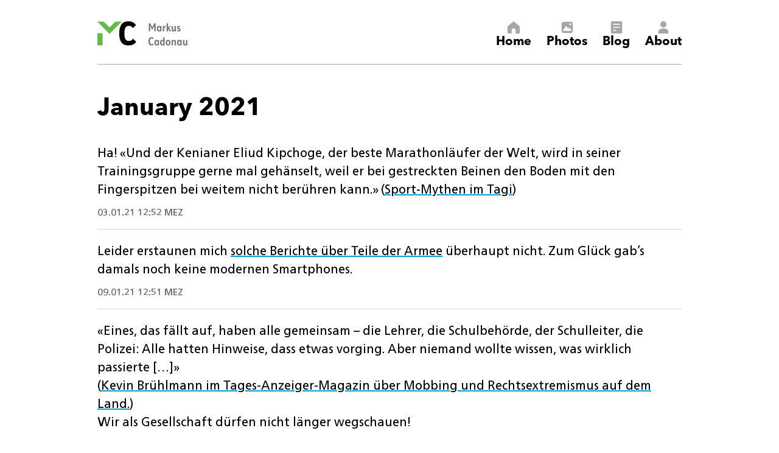

--- FILE ---
content_type: text/html;charset=UTF-8
request_url: https://www.cadonau.net/blog/2021/01/
body_size: 10866
content:
<!DOCTYPE html>
<html id="start" lang="en-US">
<head prefix="og: http://ogp.me/ns# fb: http://ogp.me/ns/fb# cadonau-net: http://ogp.me/ns/fb/cadonau-net#">
    <title>January 2021 – Markus Cadonau</title>
    <meta charset="UTF-8" />
    <meta name="viewport" content="initial-scale=1" />
    <link rel="preload" href="https://fonts.cadonau.net/56b59602-81b2-45db-91e1-da92d39f3ebc.woff2" as="font" type="font/woff2" crossorigin="anonymous" />
    <link rel="preload" href="https://fonts.cadonau.net/d644caa0-1508-40ef-b402-0833a5c76a1b.woff2" as="font" type="font/woff2" crossorigin="anonymous" />
    <link rel="preload" href="https://fonts.cadonau.net/0754785a-60e1-46ac-8e31-d533267870d7.woff2" as="font" type="font/woff2" crossorigin="anonymous" />
    <link rel="preload" href="/media/icon-sprite.20250227004002.svg" as="image" type="image/svg+xml" />
    <style nonce="BpwwabOmTtoTpZgk303YBw27gEw=">
        /*# sourceMappingURL=main.20250227004008.css.map */
﻿html,body,div,span,h1,h2,h3,h4,h5,h6,p,blockquote,a,code,img,ol,ul,li,form,label,legend,table,caption,tbody,tfoot,thead,tr,th,td,article,embed,figure,figcaption,footer,header,menu,nav,output,section,summary,video{font:inherit;font-size:100%;margin:0;padding:0;vertical-align:baseline;border:0}article,aside,details,figcaption,figure,footer,header,hgroup,menu,nav,section{display:block}body{line-height:1}ol,ul{list-style:none}blockquote,q{quotes:none}blockquote:before,blockquote:after,q:before,q:after{content:"";content:none}/*!
This CSS resource incorporates links to font software which is the valuable copyrighted
property of Monotype Imaging and/or its suppliers. You may not attempt to copy, install,
redistribute, convert, modify or reverse engineer this font software. Please contact Monotype
Imaging with any questions regarding Web Fonts:  http://www.fonts.com
*/@font-face{font-family:"Avenir Next Variable W05";src:url("https://fonts.cadonau.net/56b59602-81b2-45db-91e1-da92d39f3ebc.woff2") format("woff2"),url("https://fonts.cadonau.net/2f2e081e-91c9-4952-81fe-c299420d928a.woff") format("woff");font-weight:100 900;font-style:normal;font-stretch:75% 100%;font-display:swap}@font-face{font-family:"Neue Frutiger Variable W05";src:url("https://fonts.cadonau.net/d644caa0-1508-40ef-b402-0833a5c76a1b.woff2") format("woff2"),url("https://fonts.cadonau.net/454b61c6-24ff-4956-a340-927727e58968.woff") format("woff");font-weight:100 900;font-style:normal;font-stretch:75% 100%;font-display:swap}@font-face{font-family:"Neue Frutiger Variable W05";src:url("https://fonts.cadonau.net/0754785a-60e1-46ac-8e31-d533267870d7.woff2") format("woff2"),url("https://fonts.cadonau.net/b3d180d2-d9af-4742-a632-6a8afcac2e73.woff") format("woff");font-weight:100 900;font-style:italic;font-stretch:75% 100%;font-display:swap}@font-face{font-family:"Fira Code VF";src:url("https://fonts.cadonau.net/FiraCode-VF.woff2") format("woff2-variations"),url("https://fonts.cadonau.net/FiraCode-VF.woff") format("woff-variations");font-weight:300 700;font-style:normal;font-display:swap}@font-face{font-family:"Egyptienne F W03";src:url("https://fonts.cadonau.net/afe3f1cc-2388-46dd-bbb2-8a8276face44.woff2") format("woff2"),url("https://fonts.cadonau.net/67eae0ba-8c20-4b3e-a2f1-c63eb981de61.woff") format("woff");font-weight:400;font-style:italic;font-display:swap}@font-face{font-family:"Avenir Next W04";src:url("https://fonts.cadonau.net/91e99835-1d11-4c71-af9b-aed2a94329e7.woff2") format("woff2"),url("https://fonts.cadonau.net/4952d2e1-e0c0-46ca-b32e-c24a5882c471.woff") format("woff");font-weight:500;font-style:normal;font-display:swap}@font-face{font-family:"Avenir Next W04";src:url("https://fonts.cadonau.net/43571193-6de1-4dac-b2a5-e8365cb9dc0e.woff2") format("woff2"),url("https://fonts.cadonau.net/8be8a73f-6804-4351-b8e1-ff88ed20425b.woff") format("woff");font-weight:500;font-style:italic;font-display:swap}@font-face{font-family:"Avenir Next W04";src:url("https://fonts.cadonau.net/249228f0-61ac-40cc-a5a5-5609c9816e3f.woff2") format("woff2"),url("https://fonts.cadonau.net/efba18ed-80cc-49c4-997a-fbb140739d19.woff") format("woff");font-weight:600;font-style:normal;font-display:swap}@font-face{font-family:"Avenir Next W04";src:url("https://fonts.cadonau.net/f9210946-ff05-4e2a-b69b-1ee47c087b48.woff2") format("woff2"),url("https://fonts.cadonau.net/88d0c4db-4ea2-4c9c-ad42-a8e0414a57ee.woff") format("woff");font-weight:600;font-style:italic;font-display:swap}@font-face{font-family:"Avenir Next W04";src:url("https://fonts.cadonau.net/9e20d350-02ed-419e-8306-41e8fddafb4e.woff2") format("woff2"),url("https://fonts.cadonau.net/9ddb7916-058a-4e43-9880-dcb237ef42b6.woff") format("woff");font-weight:700;font-style:normal;font-display:swap}@font-face{font-family:"Avenir Next W04";src:url("https://fonts.cadonau.net/0511f8d4-c152-4b37-94a3-9723de223de8.woff2") format("woff2"),url("https://fonts.cadonau.net/0ad05680-6397-4845-b42d-0a6564e3f923.woff") format("woff");font-weight:700;font-style:italic;font-display:swap}@font-face{font-family:"Neue Frutiger W04";src:url("https://fonts.cadonau.net/beadadbd-9f92-47a8-bea5-d47eead87d0f.woff2") format("woff2"),url("https://fonts.cadonau.net/e3a399ff-a932-4dc9-976e-a688554a73fa.woff") format("woff");font-weight:400;font-style:normal;font-display:swap}@font-face{font-family:"Neue Frutiger W04";src:url("https://fonts.cadonau.net/a80c405a-9ca9-4c5d-a8d3-a85fc6647e40.woff2") format("woff2"),url("https://fonts.cadonau.net/989a89b7-cc47-4968-b6a4-ff2fc4841b45.woff") format("woff");font-weight:400;font-style:italic;font-display:swap}@font-face{font-family:"Neue Frutiger W04";src:url("https://fonts.cadonau.net/fd6ece76-0770-44d0-8bcb-9bb8eeb7f361.woff2") format("woff2"),url("https://fonts.cadonau.net/18df5c05-bb59-464a-9590-6130c0f7bb94.woff") format("woff");font-weight:500;font-style:normal;font-display:swap}@font-face{font-family:"Neue Frutiger W04";src:url("https://fonts.cadonau.net/843d846e-1b36-4c16-8e11-11dc76b7cd9c.woff2") format("woff2"),url("https://fonts.cadonau.net/e61c024a-5f43-4d3e-9c86-ae89a1ff6b2c.woff") format("woff");font-weight:500;font-style:italic;font-display:swap}@font-face{font-family:"Neue Frutiger W04";src:url("https://fonts.cadonau.net/7e36fdf2-8fbb-4663-8f67-a8dafe350758.woff2") format("woff2"),url("https://fonts.cadonau.net/9527dd86-8858-4bb3-9b1f-74fd3a52c9e0.woff") format("woff");font-weight:700;font-style:normal;font-display:swap}@font-face{font-family:"Neue Frutiger W04";src:url("https://fonts.cadonau.net/8770f324-3051-4460-a0eb-e23e9ad3af95.woff2") format("woff2"),url("https://fonts.cadonau.net/6ab8ea11-b45f-4fc4-818d-182e5bfce3e9.woff") format("woff");font-weight:700;font-style:italic;font-display:swap}@font-face{font-family:"Neue Frutiger W04";src:url("https://fonts.cadonau.net/2f89542e-56a5-4931-93cf-fca84aa876af.woff2") format("woff2"),url("https://fonts.cadonau.net/47efd999-2385-4127-a10c-adc9c5fb6806.woff") format("woff");font-weight:900;font-style:normal;font-display:swap}@font-face{font-family:"Neue Frutiger W04";src:url("https://fonts.cadonau.net/14412cd2-97db-4efe-99f1-e618bce62a7a.woff2") format("woff2"),url("https://fonts.cadonau.net/0ec5d4dd-621e-4044-9c7e-493b56bac731.woff") format("woff");font-weight:900;font-style:italic;font-display:swap}@font-face{font-family:"Fira Code";src:url("https://fonts.cadonau.net/FiraCode-Light.woff2") format("woff2"),url("https://fonts.cadonau.net/FiraCode-Light.woff") format("woff");font-weight:300;font-style:normal;font-display:swap}@font-face{font-family:"Fira Code";src:url("https://fonts.cadonau.net/FiraCode-Regular.woff2") format("woff2"),url("https://fonts.cadonau.net/FiraCode-Regular.woff") format("woff");font-weight:400;font-style:normal;font-display:swap}@font-face{font-family:"Fira Code";src:url("https://fonts.cadonau.net/FiraCode-Medium.woff2") format("woff2"),url("https://fonts.cadonau.net/FiraCode-Medium.woff") format("woff");font-weight:500;font-style:normal;font-display:swap}@font-face{font-family:"Fira Code";src:url("https://fonts.cadonau.net/FiraCode-SemiBold.woff2") format("woff2"),url("https://fonts.cadonau.net/FiraCode-SemiBold.woff") format("woff");font-weight:600;font-style:normal;font-display:swap}@font-face{font-family:"Fira Code";src:url("https://fonts.cadonau.net/FiraCode-Bold.woff2") format("woff2"),url("https://fonts.cadonau.net/FiraCode-Bold.woff") format("woff");font-weight:700;font-style:normal;font-display:swap}:root{--color-scheme: "light";--color-primary-text: black;--color-background: white;--color-de-emphasis: #A6A6A6;--color-secondary-text: #767676;--icon-filter-brightness: 1;--icon-active-filter-brightness: 0;--icon-in-secondary-text-filter-brightness: 0.71;--color-article-separator: lightgray;--color-background-link: rgb(220, 244.9772727273, 255);--color-background-visited: rgb(242.4245283019, 224.3726415094, 242.6273584906);--color-background-button: #4d4d4d;--color-underline-link: #009DDC;--color-underline-visited: #963D97;--color-error: red;--color-success: #61BB46;--color-photo-shadow: #666666;--color-logo-home: #61BB46}:root[data-user-color-scheme=dark]{--color-scheme: "dark";--color-primary-text: #ECECEC;--color-background: #212121;--color-de-emphasis: #767676;--color-secondary-text: #A6A6A6;--icon-filter-brightness: 0.71;--icon-active-filter-brightness: 1.42;--icon-in-secondary-text-filter-brightness: 1;--color-article-separator: #4d4d4d;--color-background-link: rgb(0, 66.0113636364, 92.5);--color-background-visited: rgb(77.8301886792, 31.6509433962, 78.3490566038);--color-background-button: lightgray;scrollbar-color:rgb(117.86, 117.86, 117.86) #2e2e2e}:root[data-user-color-scheme=dark] ::-webkit-scrollbar{width:.875rem}:root[data-user-color-scheme=dark] ::-webkit-scrollbar-track{background:#2e2e2e;border-left:.03125rem solid #484848}:root[data-user-color-scheme=dark] ::-webkit-scrollbar-thumb{background-color:rgb(117.86, 117.86, 117.86);border-radius:.5rem;border:.25rem solid rgba(0,0,0,0);background-clip:content-box}:root[data-user-color-scheme=dark] ::-webkit-scrollbar-thumb:hover,:root[data-user-color-scheme=dark] ::-webkit-scrollbar-thumb:active{background-color:#a6a6a6}@media screen and (prefers-color-scheme: dark){:root:not([data-user-color-scheme]){--color-scheme: "dark";--color-primary-text: #ECECEC;--color-background: #212121;--color-de-emphasis: #767676;--color-secondary-text: #A6A6A6;--icon-filter-brightness: 0.71;--icon-active-filter-brightness: 1.42;--icon-in-secondary-text-filter-brightness: 1;--color-article-separator: #4d4d4d;--color-background-link: rgb(0, 66.0113636364, 92.5);--color-background-visited: rgb(77.8301886792, 31.6509433962, 78.3490566038);--color-background-button: lightgray;scrollbar-color:rgb(117.86, 117.86, 117.86) #2e2e2e}:root:not([data-user-color-scheme]) ::-webkit-scrollbar{width:.875rem}:root:not([data-user-color-scheme]) ::-webkit-scrollbar-track{background:#2e2e2e;border-left:.03125rem solid #484848}:root:not([data-user-color-scheme]) ::-webkit-scrollbar-thumb{background-color:rgb(117.86, 117.86, 117.86);border-radius:.5rem;border:.25rem solid rgba(0,0,0,0);background-clip:content-box}:root:not([data-user-color-scheme]) ::-webkit-scrollbar-thumb:hover,:root:not([data-user-color-scheme]) ::-webkit-scrollbar-thumb:active{background-color:#a6a6a6}}.album-section.-single h4,.blog-article.-single h4,h5,.album-section.-single h3,.blog-article.-single h3,h4,.album-section.-single h2,.blog-article.-single h2,h3,.album-section.-single h1,.blog-article.-single h1,h2,h1{font-family:"Avenir Next Variable W05","Avenir Next W04","Avenir",-apple-system,"Helvetica Neue",Helvetica,Arial,sans-serif;line-height:1.25;margin-top:1em;margin-bottom:.5em}h1{font-size:2rem;font-weight:bold}.album-section.-single h1,.blog-article.-single h1,h2{font-size:1.5rem;font-weight:bold}.album-section.-single h2,.blog-article.-single h2,h3{font-size:1rem;font-weight:bold}.album-section.-single h3,.blog-article.-single h3,h4{font-size:1rem;font-weight:550}.album-section.-single h4,.blog-article.-single h4,h5{font-size:1rem;font-weight:500;font-variant:small-caps}a{color:var(--color-primary-text);text-decoration-color:var(--color-underline-link);text-underline-offset:.125em;text-decoration-skip-ink:auto;text-decoration-thickness:.1em}a:visited{text-decoration-color:var(--color-underline-visited)}p>a:hover{border-radius:.125rem;background-color:var(--color-background-link);text-decoration-thickness:.15em}p>a:visited:hover{background-color:var(--color-background-visited)}a:focus{outline:.125rem solid var(--color-underline-link);outline-offset:.125rem}p{line-height:1.5;margin-bottom:.5em;font-variant-numeric:oldstyle-nums}strong{font-weight:bolder}em{font-style:italic}code{font-family:"Fira Code VF","Fira Code",Monaco,Courier,"Courier New",monospace;font-size:.9375rem;padding:.125rem;border-radius:.125rem;background-color:var(--color-article-separator)}pre{line-height:1.5;overflow-x:auto;padding:.5rem;background-color:var(--color-article-separator)}blockquote{font-size:1.0625rem;font-style:italic;font-stretch:semi-condensed;padding-left:.25rem;border-width:.25rem;border-color:var(--color-de-emphasis);border-style:none none none solid}hr{border-width:.0625rem;border-color:var(--color-de-emphasis);border-style:none none solid none}@media print{img{page-break-inside:avoid;break-inside:avoid}}button{font:inherit;margin:0;padding:.5rem;cursor:pointer;border:none;border-radius:.25rem}button:focus{outline:.125rem solid var(--color-underline-link);outline-offset:.125rem}address{font-style:inherit}._error{color:var(--color-error)}._hidden{visibility:hidden}._visually-hidden,.skip-navigation:not(:focus):not(:active){position:absolute !important;overflow:hidden !important;clip:rect(1px, 1px, 1px, 1px) !important;width:1px !important;height:1px !important;padding:0 !important;border:0 !important}.skip-navigation{font-size:1.5rem;position:fixed;z-index:1;top:1rem;right:2%;left:2%;padding:1rem;transition:opacity .15s ease-in;text-align:center;opacity:1;color:var(--color-background);background:var(--color-background-button)}.skip-navigation:not(:focus):not(:active){opacity:0}.logo-mc{color:var(--color-primary-text);fill:var(--color-logo-home)}.logo-wordmark{fill:var(--color-secondary-text)}.logo-wordmark>.markus{transform:translateY(0.15em)}html{font-size:16px;width:100%;height:100%;-webkit-text-size-adjust:100%}@media only all and (min-width: 80em){html{font-size:20px}}body{font-family:"Neue Frutiger Variable W05","Neue Frutiger W04","Frutiger",-apple-system,"Helvetica Neue",Helvetica,Arial,sans-serif;font-size:1rem;color:var(--color-primary-text);background-color:var(--color-background);font-variant-ligatures:common-ligatures contextual;font-kerning:normal}.page-template{max-width:48em;margin:auto;padding:0 2.5%}@media only all and (min-width: 30em){.page-template{padding:0 2%}}.page-template>.site-footer{clear:both}.page-template.-photo-detail{width:100%;min-width:8.5em;max-width:64em;height:100%;padding:initial}@media screen{.page-template.-photo-detail{color:#ececec;background-color:#212121}}.page-template.-admin-login,.page-template.-admin-overview,.page-template.-photo-album,.page-template.-blog-post,.page-template.-blog-period,.page-template.-contact-profile,.page-template.-tags-overview,.page-template.-tagged-content{display:flex;flex-direction:column;min-height:100%}.page-template pre{margin:.5rem -0.5rem}@media only all and (min-width: 60em){.page-template pre{margin:1rem -1rem;padding:1rem}}@media only all and (min-width: 20em){.page-template blockquote{margin-left:-0.5rem}}@media only all and (min-width: 60em){.page-template blockquote{margin-left:-1rem;padding-left:.75rem}}.site-logo.-menu-link,.site-header.-with-logo>.main-menu>.list>.item>.link{height:2rem}.main-menu>.list>.item>.link::after,.site-logo.-menu-link::after{position:absolute;bottom:.5rem;height:.15rem;content:"";transition:transform .2s;transform:scaleX(0)}.site-header{padding-top:.75rem;padding-bottom:.5rem;border-width:.0625rem;border-color:var(--color-de-emphasis);border-style:none none solid none;touch-action:manipulation}.site-header.-with-logo>.site-logo{margin-right:.5rem}.site-header.-with-logo>.main-menu{display:contents}@media only all and (min-width: 15em){.site-header.-with-logo>.main-menu{display:initial;float:right}}.site-header.-with-logo>.main-menu>.list{display:contents}@media only all and (min-width: 15em){.site-header.-with-logo>.main-menu>.list{display:initial}}.site-header.-with-logo>.main-menu>.list>.item.-home{display:none}@media only all and (min-width: 30em){.site-header.-with-logo>.main-menu>.list>.item.-home{display:inline-block}}.site-logo{position:relative;display:inline-block;padding:1rem 0;text-decoration:none}.site-logo>.logo-mc,.site-logo>.logo-wordmark{width:auto;max-height:100%}.site-logo.-menu-link>.logo-wordmark{display:none}@media only all and (min-width: 20em){.site-logo.-menu-link>.logo-wordmark{display:inherit;margin-left:.75rem}}.site-logo.-menu-link::after{right:0;width:3.2rem;background-color:#61bb46}@media only all and (min-width: 30em){.site-logo.-menu-link::after{display:none}}.site-logo.-menu-link:hover::after,.site-logo.-menu-link[aria-current=page]::after{transform:scaleX(1)}@media only all and (min-width: 15em){.main-menu>.list{text-align:center}}.main-menu>.list>.item{font-family:"Avenir Next Variable W05","Avenir Next W04","Avenir",-apple-system,"Helvetica Neue",Helvetica,Arial,sans-serif;font-weight:bold;display:inline-block}.main-menu>.list>.item:not(:last-child){margin-right:.5rem}@media only all and (min-width: 20em){.main-menu>.list>.item:not(:last-child){margin-right:.75rem}}@media only all and (min-width: 30em){.main-menu>.list>.item:not(:last-child){margin-right:1rem}}.main-menu>.list>.item>.link{position:relative;display:inline-block;padding:1rem 0;text-decoration-line:none}.main-menu>.list>.item>.link:focus{outline-offset:.25rem}.main-menu>.list>.item>.link::before{display:block;width:1rem;height:1rem;margin-right:auto;margin-left:auto;content:"";transition:filter .2s;filter:brightness(var(--icon-filter-brightness))}.main-menu>.list>.item>.link:hover::before,.main-menu>.list>.item>.link[aria-current=page]::before{filter:brightness(var(--icon-active-filter-brightness))}.main-menu>.list>.item>.link::after{display:block;width:100%}.main-menu>.list>.item>.link:hover::after,.main-menu>.list>.item>.link[aria-current=page]::after{transform:scaleX(1)}.main-menu>.list>.item>.link.-home::before{background:url("/media/icon-sprite.20250227004002.svg#home-view") no-repeat}.main-menu>.list>.item>.link.-home::after{background-color:#61bb46}.main-menu>.list>.item>.link.-photos::before{background:url("/media/icon-sprite.20250227004002.svg#image-view") no-repeat}.main-menu>.list>.item>.link.-photos::after{background-color:#fdb827}.main-menu>.list>.item>.link.-blog::before{background:url("/media/icon-sprite.20250227004002.svg#content-view") no-repeat}.main-menu>.list>.item>.link.-blog::after{background-color:#f5821f}.main-menu>.list>.item>.link.-about::before{background:url("/media/icon-sprite.20250227004002.svg#user-view") no-repeat}.main-menu>.list>.item>.link.-about::after{background-color:#e03a3e}.more-content{font-family:"Avenir Next Variable W05","Avenir Next W04","Avenir",-apple-system,"Helvetica Neue",Helvetica,Arial,sans-serif;font-weight:bold;margin:2rem 0}.more-content.-feed{margin:1rem 0}.more-content>.pagination{display:flex;justify-content:space-between;touch-action:manipulation}.more-content>.pagination>.link{text-decoration:none}.more-content>.pagination>.link::before,.more-content>.pagination>.link::after{position:relative;bottom:.0625em;display:inline-block;width:1em;height:1em;content:"";vertical-align:middle;filter:brightness(1)}.more-content>.pagination>.link.-prev::before{background:url("/media/icon-sprite.20250227004002.svg#caret-left-view") no-repeat}.more-content>.pagination>.link.-next::after{background:url("/media/icon-sprite.20250227004002.svg#caret-right-view") no-repeat}.home-page>.homepage-intro{margin-top:2rem;margin-bottom:.875rem}.blog-page>.header{display:flex;align-items:baseline;flex-wrap:wrap;justify-content:space-between}@media only all and (min-width: 37.5em){.about-page{display:flex}}.about-page img{max-width:100%;height:auto}.about-page>.portrait{margin-top:1rem}@media only all and (min-width: 37.5em){.about-page>.portrait{flex:33.3333333333%;margin-top:6rem;margin-right:2rem}}.about-page>.portrait>.caption{font-size:.875rem;margin-top:.5rem}@media only all and (min-width: 37.5em){.about-page>.profile{flex:66.6666666667%}}.about-page>.profile>.title>.permalink{display:none}.tag-page>.title{font-family:"Egyptienne F W03","Egyptienne",-apple-system-serif,Georgia,serif;font-weight:400;font-style:italic}.tag-page>.title::before{content:"#"}.admin-page,.album-page,.blog-page,.about-page,.tags-page,.tag-page{flex:1 0 auto}.homepage-intro{font-size:.875rem;font-style:italic}.homepage-intro>.text{display:inline}.homepage-intro>.text>[rel=author]{text-decoration-line:none}.homepage-intro>.text>[rel=author]:hover{text-decoration-line:underline}.homepage-intro>.title{font-family:inherit;font-size:inherit;display:inline}.feed-link{text-decoration:none}.feed-link>.icon{width:1rem;height:1rem;margin:0 .125rem;vertical-align:bottom;border-radius:.125rem}.feed-link>.icon.-atom{background-color:#f5821f;fill:#fff}.album-section>.footer>.permalink,.album-section>.footer>.address>[rel=author],.blog-article>.footer>.permalink,.blog-article>.footer>.address>[rel=author],.album-section>.footer>.date,.blog-article>.footer>.date{font-size:.75rem;font-weight:bold;color:var(--color-secondary-text)}.album-section,.blog-article{padding:1rem 0}.album-section+.album-section,.album-section+.blog-article,.blog-article+.album-section,.blog-article+.blog-article{border-top:.03125rem solid var(--color-article-separator)}.album-section>.header,.blog-article>.header{margin:1rem 0 1.5rem 0}.album-section>.footer,.blog-article>.footer{display:flex;align-items:baseline;justify-content:space-between;padding-top:.25rem}.album-section>.title>.permalink,.blog-article>.title>.permalink{text-decoration:none}.album-section>.footer>.permalink,.album-section>.footer>.address>[rel=author],.blog-article>.footer>.permalink,.blog-article>.footer>.address>[rel=author]{text-decoration-line:none}.album-section>.footer>.permalink:hover,.blog-article>.footer>.permalink:hover{text-decoration-line:underline;text-decoration-color:var(--color-secondary-text)}.album-section>.footer>.permalink:hover::after,.album-section>.title>.permalink:hover::after,.blog-article>.footer>.permalink:hover::after,.blog-article>.title>.permalink:hover::after{display:inline-block;width:.75em;height:.75em;margin-left:.33333333em;content:"";background:url("/media/icon-sprite.20250227004002.svg#link-view") no-repeat;filter:brightness(var(--icon-in-secondary-text-filter-brightness))}.album-section>.content,.blog-article>.content{line-height:1.5}.album-section>.content.-album,.blog-article>.content.-album{columns:14.86rem 2;column-gap:1rem}.album-section ul,.album-section ol,.blog-article ul,.blog-article ol{line-height:1.5;margin-bottom:.5rem}.album-section ul>li::before,.blog-article ul>li::before{font-size:.875rem;display:inline-block;width:.5rem;margin-left:-0.5rem;content:"•"}@media only all and (min-width: 60em){.album-section ul>li::before,.blog-article ul>li::before{width:1rem;margin-left:-1rem}}.album-section ol,.blog-article ol{list-style-position:inside;list-style-type:decimal}@media only all and (min-width: 60em){.album-section ol,.blog-article ol{list-style-position:outside}}.album-section video,.blog-article video{max-width:100%;height:auto}.album-section img,.blog-article img{max-width:100%;height:auto}.album-section>.tags,.blog-article>.tags{margin:1.5rem 0 0 0}.album-section img{border-radius:1%}.tag-list>.tag{display:inline;margin-right:.25rem}.tag-list>.tag::before{display:none}.tag-list>.tag>[rel=tag]{font-family:"Egyptienne F W03","Egyptienne",-apple-system-serif,Georgia,serif;font-style:italic;text-decoration:none}.tag-list>.tag>[rel=tag]::before{content:"#";color:var(--color-underline-link)}.tag-list>.tag>[rel=tag]:visited::before{color:var(--color-underline-visited)}.all-tags-list{column-width:8rem;column-gap:1rem}.all-tags-list>.tag{overflow:hidden;padding:.5rem 0;text-overflow:ellipsis}.tagged-items>.item{line-height:1.5;padding:.5rem 0}@media only all and (min-width: 20em){.tagged-items>.item{display:flex}}.tagged-items>.item>.link{flex:0 0 auto}.tagged-items>.item>.link::after{display:inline-block;content:":";text-decoration:none}.tagged-items>.item>.link>.date{font-weight:bold}.tagged-items>.item>.teaser{margin-left:.5rem;color:var(--color-secondary-text)}.tagged-items>.item>.teaser>.title{font-weight:bold;color:var(--color-primary-text)}.archive-list{display:grid;grid-template-columns:repeat(auto-fill, minmax(7rem, 1fr))}.archive-list>.year{float:left;width:7rem;margin-bottom:1rem}@supports(display: grid){.archive-list>.year{width:auto}}.archive-list>.year>.months>.month{padding:.25rem 0}.contact-options{margin:1.25rem 0}.contact-options>.option{margin:1rem 0}.contact-options>.option>.link{padding:.5rem 0;text-decoration:none}.contact-options>.option>.link>.icon{width:1.5rem;height:1.5rem;margin-right:.5rem;vertical-align:middle}.contact-options>.option>.link>.identifier{font-weight:bold}.microblog-icon{transition:fill .2s;fill:var(--color-de-emphasis)}.microblog-icon.-color{fill:#fd9927}.mail-icon{transition:fill .2s;fill:var(--color-de-emphasis)}.site-footer{font-size:.875rem;display:flex;flex-wrap:wrap;justify-content:space-between;margin-top:.5rem;padding-top:.5rem;padding-bottom:.75rem;border-width:.0625rem;border-color:var(--color-de-emphasis);border-style:solid none none none}@supports(padding: max(0px)){.site-footer{padding-bottom:max(.75rem,env(safe-area-inset-bottom))}}.site-footer>.color-scheme-toggle{display:inline-block}.site-footer>.totop{display:inline-block;padding:.5rem 0}.color-scheme-toggle>.switch{transition:color .2s ease,background .2s ease-in-out;color:var(--color-background);background:var(--color-background-button)}.color-scheme-toggle>.switch:hover{background:var(--color-primary-text)}.photo-albums{display:grid;grid-gap:1rem;gap:1rem}@media only all and (min-width: 30em){.photo-albums{grid-template-columns:1fr 1fr}}@media print{.photo-albums{display:block}}.photo-albums>.album{position:relative;float:left;width:100%;max-width:640px;margin-top:1rem}@media only all and (min-width: 30em){.photo-albums>.album{width:calc((100% - 1rem)/2);margin-right:1rem;margin-bottom:1rem}.photo-albums>.album:nth-child(2n){margin-right:0}}@media screen{@supports(display: grid){.photo-albums>.album{width:auto;margin-right:initial;margin-bottom:initial}}}@media print{.photo-albums>.album{page-break-inside:avoid;break-inside:avoid}}.photo-albums>.album>.title{font-size:1rem;line-height:inherit;position:absolute;display:inline-block;max-width:calc(100% - 2rem);margin:0}@media only all and (min-width: 60em){.photo-albums>.album>.title{max-width:calc(100% - 5rem)}}.photo-albums>.album>.title>.link{display:inline-block;overflow:hidden;max-width:100%;height:1.25rem;white-space:nowrap;text-decoration:none;text-overflow:ellipsis}.photo-albums>.album>.count{font-family:"Neue Frutiger Variable W05","Neue Frutiger W04","Frutiger",-apple-system,"Helvetica Neue",Helvetica,Arial,sans-serif;font-size:.8rem;font-weight:800;position:absolute;right:0;display:inline-block;color:var(--color-secondary-text)}.photo-albums>.album>.count>.label{display:none}@media only all and (min-width: 48em){.photo-albums>.album>.count>.label{display:initial}}.photo-albums>.album>.imagecontainerlink{display:block;margin-top:2rem}.photo-albums>.album>.imagecontainerlink>.picture>.image{width:100%;height:100%;transition-duration:.25s;transition-property:box-shadow;border-radius:1%}.photo-albums>.album>.imagecontainerlink>.picture>.image:hover{box-shadow:.2rem .2rem .4rem var(--color-photo-shadow)}.photo-albums>.album>.imagecontainerlink>.picture>.image:active{position:relative;top:.2rem;left:.2rem;box-shadow:.05rem .05rem .1rem var(--color-photo-shadow)}.album-page>.description{margin-bottom:1.5rem}@media only all and (min-width: 48em){.album-page>.description{margin-bottom:3rem}}.album-index{display:grid;clear:both;grid-gap:1vw;gap:1vw;grid-template-columns:repeat(4, auto)}@media only all and (min-width: 37.5em){.album-index{grid-template-columns:repeat(5, auto)}}@media only all and (min-width: 48em){.album-index{justify-content:center;grid-gap:1.75rem;gap:1.75rem;grid-template-columns:repeat(4, minmax(150px, 200px));justify-items:center}}@media only all and (min-width: 80em){.album-index{grid-gap:calc((48em - 800px)/3);gap:calc((48em - 800px)/3)}}@media print{.album-index{display:block}}.album-index>.thumbnail{position:relative;display:inline-block;float:left;width:calc((100% - 3*1%)/4);max-width:200px;max-height:200px;margin-right:1%;margin-bottom:1%}.album-index>.thumbnail:nth-child(4n){margin-right:0}@media only all and (min-width: 37.5em)and (max-width: 48em){.album-index>.thumbnail{width:calc((100% - 4*1%)/5)}.album-index>.thumbnail:nth-child(4n){margin-right:1%}.album-index>.thumbnail:nth-child(5n){margin-right:0}}@media only all and (min-width: 48em){.album-index>.thumbnail{width:calc((100% - 3*1.75rem)/4);margin-right:1.75rem;margin-bottom:1.75rem}}@media only all and (min-width: 80em){.album-index>.thumbnail{width:200px;margin-right:calc((48em - 800px)/3);margin-bottom:calc((48em - 800px)/3)}}@media screen{@supports(display: grid){.album-index>.thumbnail{width:100%;margin:initial}}}@media print{.album-index>.thumbnail{page-break-inside:avoid;break-inside:avoid}}.album-index>.thumbnail::before{display:inline-block;width:0;height:0;padding-bottom:100%;content:""}.album-index>.thumbnail>.squarecontainer{position:absolute;display:inline-block;width:100%;height:100%}.album-index>.thumbnail>.squarecontainer>.link{display:inline-block;width:100%;height:100%}.album-index>.thumbnail>.squarecontainer>.link>.image{max-width:100%;max-height:100%;border-radius:1%;object-fit:cover;object-position:center center}@media only all and (min-width: 48em){.album-index>.thumbnail>.squarecontainer>.link>.image{object-fit:contain}}.photo-page{overflow-x:hidden;width:100%;height:100%;touch-action:manipulation}.photo-page>.header{height:4rem}@media only all and (min-width: 20em){.photo-page>.header{height:2rem}}.photo-page>.header>.navigation>.list{display:flex;flex-wrap:wrap}@media only all and (min-width: 20em){.photo-page>.header>.navigation>.list{flex-wrap:nowrap}}.photo-page>.header>.navigation>.list>.item.index{flex:50%;order:1}@media only all and (min-width: 20em){.photo-page>.header>.navigation>.list>.item.index{flex:0 1 9rem}}@media print{.photo-page>.header>.navigation>.list>.item.index{visibility:hidden}}.photo-page>.header>.navigation>.list>.item.current{flex:50%;order:2;text-align:right}@media only all and (min-width: 20em){.photo-page>.header>.navigation>.list>.item.current{flex:0 1 calc(100% - 18rem);text-align:center}}.photo-page>.header>.navigation>.list>.item.prev{flex:auto;order:3;text-align:left}@media only all and (min-width: 20em){.photo-page>.header>.navigation>.list>.item.prev{flex:1 0 auto;text-align:right}}@media print{.photo-page>.header>.navigation>.list>.item.prev{visibility:hidden}}.photo-page>.header>.navigation>.list>.item.divider{display:none;order:4}@media only all and (min-width: 20em){.photo-page>.header>.navigation>.list>.item.divider{display:initial;padding:.5rem .25rem}}@media print{.photo-page>.header>.navigation>.list>.item.divider{visibility:hidden}}.photo-page>.header>.navigation>.list>.item.next{flex:auto;order:5;text-align:right}@media only all and (min-width: 20em){.photo-page>.header>.navigation>.list>.item.next{flex:0 0 auto}}@media print{.photo-page>.header>.navigation>.list>.item.next{visibility:hidden}}.photo-page>.header>.navigation>.list>.item>.link#next::after,.photo-page>.header>.navigation>.list>.item>.link#prev::before,.photo-page>.header>.navigation>.list>.item>.link#index::before{position:relative;bottom:.0625em;display:inline-block;width:1em;height:1em;content:"";vertical-align:middle;filter:brightness(1)}.photo-page>.header>.navigation>.list>.item>.link{display:inline-block;padding:.5rem 0;text-decoration:none}@media screen{.photo-page>.header>.navigation>.list>.item>.link{color:#ececec}}.photo-page>.header>.navigation>.list>.item>.link:focus{outline:.0625rem solid var(--color-underline-link);outline-offset:-0.0625rem}.photo-page>.header>.navigation>.list>.item>.link#index::before{background:url("/media/icon-sprite.20250227004002.svg#arrow-left-view") no-repeat}.photo-page>.header>.navigation>.list>.item>.link#prev::before{background:url("/media/icon-sprite.20250227004002.svg#caret-left-view") no-repeat}.photo-page>.header>.navigation>.list>.item>.link#next::after{background:url("/media/icon-sprite.20250227004002.svg#caret-right-view") no-repeat}.photo-page>.container{display:flex;align-items:center;width:calc(100%*var(--count));height:calc(100% - 4rem);--position: 1;--count: 1;--offset: 0px;-webkit-transform:translateX(calc((var(--position, 1) - 1) / var(--count) * -100% + var(--offset, 0px)));-moz-transform:translateX(calc((var(--position, 1) - 1) / var(--count) * -100% + var(--offset, 0px)));-ms-transform:translateX(calc((var(--position, 1) - 1) / var(--count) * -100% + var(--offset, 0px)));transform:translateX(calc((var(--position, 1) - 1) / var(--count) * -100% + var(--offset, 0px)))}@media only all and (min-width: 20em){.photo-page>.container{height:calc(100% - 2rem)}}@media(prefers-reduced-motion: reduce){.photo-page>.container{-webkit-transform:translateX(calc((var(--position, 1) - 1) / var(--count) * -100%));-moz-transform:translateX(calc((var(--position, 1) - 1) / var(--count) * -100%));-ms-transform:translateX(calc((var(--position, 1) - 1) / var(--count) * -100%));transform:translateX(calc((var(--position, 1) - 1) / var(--count) * -100%));transition:none !important}}.photo-page>.container:focus{outline:none}.photo-page>.container:focus::after{position:absolute;left:calc((var(--position, 1) - 1)/var(--count)*100%);width:calc(100%/var(--count));height:100%;content:"";outline:.125rem solid var(--color-underline-link);outline-offset:-0.125rem}.photo-page>.container>.photo{width:calc(100%/var(--count));height:100%;max-height:64em}.photo-page>.container>.photo>.caption{overflow:hidden;height:1.5rem;padding:.25rem 0;text-align:center;white-space:nowrap;text-overflow:ellipsis}.photo-page>.container>.photo>.image{display:block;width:100%;max-width:100%;height:100%;max-height:100%;object-fit:contain}.photo-page>.container>.photo>.caption+.image{max-height:calc(100% - 2rem)}.photo-page>.instructions{position:absolute;bottom:0;display:none;padding:.5rem;border-radius:.3125rem;background-color:rgba(33,33,33,.5);-webkit-backdrop-filter:blur(0.625rem);backdrop-filter:blur(0.625rem)}@media screen and (hover: hover){.photo-page>.container:hover+.instructions{display:block}}.photo-page>.container:focus+.instructions{display:block}
    </style>
    <link id="async-stylesheet"
          rel="stylesheet"
          type="text/css"
          href="/styles/main.20250227004008.css"
          media="print" />
    <script nonce="BpwwabOmTtoTpZgk303YBw27gEw=">
        document.getElementById('async-stylesheet').addEventListener('load', function () {
            this.media = 'all';
        });
    </script>
    <noscript>
        <link rel="stylesheet"
              type="text/css"
              href="/styles/main.20250227004008.css" />
    </noscript>
    <link rel="icon" href="/media/logo-favicon.20250227004002.svg" type="image/svg+xml" sizes="any" />
    <link rel="icon" href="/media/logo-favicon.20250227004002.png" type="image/png" />
    <link rel="mask-icon" href="/media/logo-mask-icon.20250227004002.svg" color="#61BB46" />
    <link rel="apple-touch-icon" href="/media/logo-touch-icon-180x180.20250227004002.png" sizes="180x180" />
    <script src="/scripts/enhancements.20250227004008.js"
            defer="defer">
    </script>
    <script src="/scripts/mtiFontTrackingCode.unpacked.js"
            async="async">
    </script>
    <script src="https://cdn.usefathom.com/script.js" data-site="DVUJFCZR" defer="defer"></script>
    <meta name="author" content="Markus Cadonau" />
    <meta property="fb:app_id" content="127119384042780" />
    <meta property="og:type" content="website" />
    <meta property="og:site_name" content="Markus Cadonau&rsquo;s website" />
    <meta name="twitter:card" content="summary" />
    <meta property="og:url" content="https://www.cadonau.net/blog/2021/01/" />
    <meta property="og:title" content="January 2021" />
    <meta name="description" property="og:description"
          content="3 blog and microblog posts by Markus Cadonau." />
    <link rel="author" href="/about/" />
    <link rel="prev" href="https://www.cadonau.net/blog/2020/11/" />
    <link rel="next" href="https://www.cadonau.net/blog/2021/08/" />
</head>
<body class="page-template -blog-period">
<a class="skip-navigation" href="#content">Skip to content</a>
<header class="site-header -with-logo">
    <a class="site-logo -menu-link" href="/">
        <svg xmlns="http://www.w3.org/2000/svg" width="64" height="40" class="logo-mc" viewBox="0 0 64 40"><path d="M8.51 19.57v20H0v-20zM10.436.42l9.566 9.575L29.566.42h10.435l-20 20.426L0 .42z"/><path fill="currentColor" d="M51.128 39.67q5.817 0 9.349-2.493 1.662-1.206 3.407-3.407l-5.235-5.236q-2.41 3.781-7.023 3.781-3.822 0-5.505-2.95t-1.683-9.557q0-6.564 1.745-9.494t5.693-2.93q3.033 0 4.653 1.538.79.706 1.746 2.202L63.51 6.18q-2.327-3.283-5.277-4.716T50.878.03q-8.06 0-11.51 5.152-3.447 5.111-3.448 14.793 0 9.515 3.407 14.501 3.615 5.194 11.8 5.194"/></svg>
        <svg xmlns="http://www.w3.org/2000/svg" width="64" height="40" class="logo-wordmark" viewBox="0 0 64 40"><path d="M49.746 13.734q1.504 0 2.295-.78.723-.704.723-2.022 0-1.299-.733-1.983-.517-.479-1.787-.957-.927-.342-1.172-.537t-.244-.576q0-.762.87-.762.85 0 1.259.82l1.572-.859q-.84-1.68-2.87-1.68-1.28 0-2.032.674-.81.714-.81 1.963 0 1.133.644 1.836.44.489 1.494.918 1.191.489 1.47.703.278.215.278.645 0 .898-1.006.898-.546 0-.884-.298-.336-.297-.542-.981l-1.904.683q.81 2.295 3.38 2.295m-9.092 0q.742 0 1.245-.234t.992-.81l.127.81H45V4.633h-2.217V8.92q0 1.445-.224 1.982-.146.362-.47.572-.321.21-.732.21-.664 0-.913-.528-.249-.527-.249-1.933v-4.59H37.98v4.775q0 1.953.332 2.852.546 1.474 2.343 1.474m-8.77-.234v-3.174l.528-.605 2.344 3.779h2.51L33.74 8.11l2.95-3.477h-2.481l-2.324 2.851V.17h-2.217V13.5zm-6.171 0V9.203q0-1.299.254-1.846.39-.859 1.367-.859.4 0 .947.127V4.613a4.5 4.5 0 0 0-.703-.068q-1.3 0-1.982.986l-.117-.898h-1.983V13.5zm-8.223-1.738q-.81 0-1.142-.606-.332-.605-.332-2.09 0-1.347.302-2.04.294-.655 1.172-.655.82 0 1.157.615t.337 2.12q0 1.533-.39 2.138-.333.518-1.104.518m-.469 1.972q.743 0 1.25-.214.509-.216 1.016-.733l.108.713h1.796V4.633h-1.777l-.107.732q-.704-.966-2.276-.967-1.806 0-2.549 1.211-.741 1.23-.742 3.457 0 2.256.742 3.467.752 1.201 2.54 1.201M2.793 13.5V4.643l2.842 5.654H6.66l2.842-5.654V13.5h2.187V.17H9.561L6.143 7.045 2.744.17H.605V13.5z" class="markus"/><path d="M59.355 39.734q.742 0 1.246-.234.502-.234.99-.81l.128.81H63.7v-8.867h-2.217v4.287q0 1.445-.224 1.982-.147.362-.469.572-.323.21-.732.21-.664 0-.913-.528-.25-.527-.25-1.933v-4.59H56.68v4.775q0 1.953.332 2.852.547 1.474 2.343 1.474m-8.613-1.972q-.81 0-1.142-.606-.332-.605-.332-2.09 0-1.347.302-2.04.293-.655 1.172-.655.82 0 1.157.615t.337 2.12q0 1.532-.39 2.138-.333.518-1.104.518m-.469 1.972q.743 0 1.25-.214.509-.216 1.016-.733l.107.713h1.797v-8.867h-1.777l-.107.732q-.705-.966-2.276-.967-1.806 0-2.549 1.211-.742 1.23-.742 3.457 0 2.256.742 3.467.752 1.201 2.54 1.201M40.156 39.5v-4.297q0-1.445.244-1.973.167-.36.518-.57t.8-.21q.733 0 1.007.527t.273 1.933v4.59h2.217v-4.775q0-1.964-.352-2.852-.576-1.475-2.46-1.475-1.485 0-2.354 1.026l-.127-.791h-1.983V39.5zm-7.949-1.738q-.898 0-1.26-.606-.36-.605-.361-2.119 0-1.552.41-2.148.351-.518 1.211-.518.888 0 1.255.606.366.605.366 2.09 0 1.581-.41 2.177-.351.518-1.211.518m.02 1.972q2.118 0 3.007-1.2.87-1.192.87-3.468 0-2.295-.87-3.466-.898-1.202-3.017-1.202-2.13 0-3.028 1.202-.878 1.171-.878 3.398 0 2.343.878 3.535.88 1.201 3.038 1.201m-9.463-1.972q-.81 0-1.143-.606-.332-.605-.332-2.09 0-1.358.303-2.04.283-.655 1.162-.655.82 0 1.157.615t.337 2.12q0 1.532-.39 2.138-.323.518-1.094.518m-.42 1.972q1.133 0 1.748-.478.185-.137.469-.469l.097.713h1.807V26.17h-2.217v4.814q-.712-.585-1.885-.586-1.846 0-2.607 1.211-.742 1.202-.742 3.467 0 2.236.742 3.457.742 1.201 2.588 1.201m-8.877-1.972q-.81 0-1.143-.606-.332-.605-.332-2.09 0-1.347.303-2.04.293-.655 1.172-.655.82 0 1.157.615t.337 2.12q0 1.532-.39 2.138-.333.518-1.104.518m-.469 1.972q.743 0 1.25-.214.508-.216 1.016-.733l.107.713h1.797v-8.867h-1.777l-.108.732q-.703-.966-2.275-.967-1.807 0-2.549 1.211-.742 1.23-.742 3.457 0 2.256.742 3.467.752 1.201 2.539 1.201m-8.164 0q2.685 0 3.975-1.816l-1.426-1.543q-.84 1.308-2.246 1.309-1.661 0-2.227-1.514-.459-1.23-.459-3.32 0-2.48.62-3.643t1.958-1.162q1.357 0 2.207 1.328l1.358-1.602q-1.212-1.786-3.711-1.787-2.842 0-3.955 2.09Q0 29.823 0 32.84q0 3.36 1.104 5.137 1.093 1.757 3.73 1.757" class="cadonau"/></svg>
        <span class="_visually-hidden">Markus Cadonau’s homepage</span>
    </a>
    <nav class="main-menu">
        <ul class="list">
            <li class="item -home"><a class="link -home" href="/">Home</a></li>
            <li class="item"><a class="link -photos" href="/photos/">Photos</a></li>
            <li class="item"><a class="link -blog" href="/blog/">Blog</a></li>
            <li class="item"><a class="link -about" href="/about/">About</a></li>
        </ul>
    </nav>
</header>
<main id="content" class="blog-page h-feed">
    <h1 class="title p-name">January 2021</h1>
    <article id="article-1" class="blog-article -timeline h-entry" lang="de-CH">
        <div class="e-content">
            <p>Ha! «Und der Kenianer Eliud Kipchoge, der beste Marathonläufer der Welt, wird in seiner Trainingsgruppe gerne mal gehänselt, weil er bei gestreckten Beinen den Boden mit den Fingerspitzen bei weitem nicht berühren kann.» (<a href="https://www.tagesanzeiger.ch/diese-zehn-mythen-sollten-sie-fuer-immer-vergessen-873978185159">Sport-Mythen im Tagi</a>)</p>

        </div>
        <footer class="footer">
            <a class="permalink u-url" rel="bookmark" href="/blog/2021/01/03/dehnen/"><time class="dt-published" datetime="2021-01-03T12:52:03+01:00">03.01.21 12:52 MEZ</time></a>

        </footer>
    </article>

    <article id="article-2" class="blog-article -timeline h-entry" lang="de-CH">
        <div class="e-content">
            <p>Leider erstaunen mich <a href="https://www.tagesanzeiger.ch/was-wenn-die-herausfinden-dass-ich-jude-bin-146066523102">solche Berichte über Teile der Armee</a> überhaupt nicht. Zum Glück gab’s damals noch keine modernen Smartphones.</p>

        </div>
        <footer class="footer">
            <a class="permalink u-url" rel="bookmark" href="/blog/2021/01/09/diskriminierung-in-armee/"><time class="dt-published" datetime="2021-01-09T12:51:10+01:00">09.01.21 12:51 MEZ</time></a>

        </footer>
    </article>

    <article id="article-3" class="blog-article -timeline h-entry" lang="de-CH">
        <div class="e-content">
            <p>«Eines, das fällt auf, haben alle gemeinsam – die Lehrer, die Schulbehörde, der Schulleiter, die Polizei: Alle hatten Hinweise, dass etwas vorging. Aber niemand wollte wissen, was wirklich passierte […]»<br />
(<a href="https://www.tagesanzeiger.ch/judensau-riefen-die-klassenkollegen-811851603032">Kevin Brühlmann im Tages-Anzeiger-Magazin über Mobbing und Rechtsextremismus auf dem Land.</a>)<br />
Wir als Gesellschaft dürfen nicht länger wegschauen!</p>

        </div>
        <footer class="footer">
            <a class="permalink u-url" rel="bookmark" href="/blog/2021/01/16/rechtsextremismus/"><time class="dt-published" datetime="2021-01-16T15:44:36+01:00">16.01.21 15:44 MEZ</time></a>

        </footer>
    </article>


    <aside class="more-content">
        <nav class="pagination">
            <a rel="prev"
               class="link -prev "
               href="/blog/2020/11/">November 2020</a>
            <a rel="next"
               class="link -next "
               href="/blog/2021/08/">August 2021</a>
        </nav>
    </aside>
</main>
<footer class="site-footer">
    <a class="totop" href="#start">Back to top.</a>
</footer>
<script defer src="https://static.cloudflareinsights.com/beacon.min.js/vcd15cbe7772f49c399c6a5babf22c1241717689176015" integrity="sha512-ZpsOmlRQV6y907TI0dKBHq9Md29nnaEIPlkf84rnaERnq6zvWvPUqr2ft8M1aS28oN72PdrCzSjY4U6VaAw1EQ==" nonce="BpwwabOmTtoTpZgk303YBw27gEw=" data-cf-beacon='{"version":"2024.11.0","token":"0dccc7de1ecc482e99b8988e9bc440fb","r":1,"server_timing":{"name":{"cfCacheStatus":true,"cfEdge":true,"cfExtPri":true,"cfL4":true,"cfOrigin":true,"cfSpeedBrain":true},"location_startswith":null}}' crossorigin="anonymous"></script>
</body>
</html>


--- FILE ---
content_type: text/css
request_url: https://www.cadonau.net/styles/main.20250227004008.css
body_size: 6125
content:
/*# sourceMappingURL=main.20250227004008.css.map */
﻿html,body,div,span,h1,h2,h3,h4,h5,h6,p,blockquote,a,code,img,ol,ul,li,form,label,legend,table,caption,tbody,tfoot,thead,tr,th,td,article,embed,figure,figcaption,footer,header,menu,nav,output,section,summary,video{font:inherit;font-size:100%;margin:0;padding:0;vertical-align:baseline;border:0}article,aside,details,figcaption,figure,footer,header,hgroup,menu,nav,section{display:block}body{line-height:1}ol,ul{list-style:none}blockquote,q{quotes:none}blockquote:before,blockquote:after,q:before,q:after{content:"";content:none}/*!
This CSS resource incorporates links to font software which is the valuable copyrighted
property of Monotype Imaging and/or its suppliers. You may not attempt to copy, install,
redistribute, convert, modify or reverse engineer this font software. Please contact Monotype
Imaging with any questions regarding Web Fonts:  http://www.fonts.com
*/@font-face{font-family:"Avenir Next Variable W05";src:url("https://fonts.cadonau.net/56b59602-81b2-45db-91e1-da92d39f3ebc.woff2") format("woff2"),url("https://fonts.cadonau.net/2f2e081e-91c9-4952-81fe-c299420d928a.woff") format("woff");font-weight:100 900;font-style:normal;font-stretch:75% 100%;font-display:swap}@font-face{font-family:"Neue Frutiger Variable W05";src:url("https://fonts.cadonau.net/d644caa0-1508-40ef-b402-0833a5c76a1b.woff2") format("woff2"),url("https://fonts.cadonau.net/454b61c6-24ff-4956-a340-927727e58968.woff") format("woff");font-weight:100 900;font-style:normal;font-stretch:75% 100%;font-display:swap}@font-face{font-family:"Neue Frutiger Variable W05";src:url("https://fonts.cadonau.net/0754785a-60e1-46ac-8e31-d533267870d7.woff2") format("woff2"),url("https://fonts.cadonau.net/b3d180d2-d9af-4742-a632-6a8afcac2e73.woff") format("woff");font-weight:100 900;font-style:italic;font-stretch:75% 100%;font-display:swap}@font-face{font-family:"Fira Code VF";src:url("https://fonts.cadonau.net/FiraCode-VF.woff2") format("woff2-variations"),url("https://fonts.cadonau.net/FiraCode-VF.woff") format("woff-variations");font-weight:300 700;font-style:normal;font-display:swap}@font-face{font-family:"Egyptienne F W03";src:url("https://fonts.cadonau.net/afe3f1cc-2388-46dd-bbb2-8a8276face44.woff2") format("woff2"),url("https://fonts.cadonau.net/67eae0ba-8c20-4b3e-a2f1-c63eb981de61.woff") format("woff");font-weight:400;font-style:italic;font-display:swap}@font-face{font-family:"Avenir Next W04";src:url("https://fonts.cadonau.net/91e99835-1d11-4c71-af9b-aed2a94329e7.woff2") format("woff2"),url("https://fonts.cadonau.net/4952d2e1-e0c0-46ca-b32e-c24a5882c471.woff") format("woff");font-weight:500;font-style:normal;font-display:swap}@font-face{font-family:"Avenir Next W04";src:url("https://fonts.cadonau.net/43571193-6de1-4dac-b2a5-e8365cb9dc0e.woff2") format("woff2"),url("https://fonts.cadonau.net/8be8a73f-6804-4351-b8e1-ff88ed20425b.woff") format("woff");font-weight:500;font-style:italic;font-display:swap}@font-face{font-family:"Avenir Next W04";src:url("https://fonts.cadonau.net/249228f0-61ac-40cc-a5a5-5609c9816e3f.woff2") format("woff2"),url("https://fonts.cadonau.net/efba18ed-80cc-49c4-997a-fbb140739d19.woff") format("woff");font-weight:600;font-style:normal;font-display:swap}@font-face{font-family:"Avenir Next W04";src:url("https://fonts.cadonau.net/f9210946-ff05-4e2a-b69b-1ee47c087b48.woff2") format("woff2"),url("https://fonts.cadonau.net/88d0c4db-4ea2-4c9c-ad42-a8e0414a57ee.woff") format("woff");font-weight:600;font-style:italic;font-display:swap}@font-face{font-family:"Avenir Next W04";src:url("https://fonts.cadonau.net/9e20d350-02ed-419e-8306-41e8fddafb4e.woff2") format("woff2"),url("https://fonts.cadonau.net/9ddb7916-058a-4e43-9880-dcb237ef42b6.woff") format("woff");font-weight:700;font-style:normal;font-display:swap}@font-face{font-family:"Avenir Next W04";src:url("https://fonts.cadonau.net/0511f8d4-c152-4b37-94a3-9723de223de8.woff2") format("woff2"),url("https://fonts.cadonau.net/0ad05680-6397-4845-b42d-0a6564e3f923.woff") format("woff");font-weight:700;font-style:italic;font-display:swap}@font-face{font-family:"Neue Frutiger W04";src:url("https://fonts.cadonau.net/beadadbd-9f92-47a8-bea5-d47eead87d0f.woff2") format("woff2"),url("https://fonts.cadonau.net/e3a399ff-a932-4dc9-976e-a688554a73fa.woff") format("woff");font-weight:400;font-style:normal;font-display:swap}@font-face{font-family:"Neue Frutiger W04";src:url("https://fonts.cadonau.net/a80c405a-9ca9-4c5d-a8d3-a85fc6647e40.woff2") format("woff2"),url("https://fonts.cadonau.net/989a89b7-cc47-4968-b6a4-ff2fc4841b45.woff") format("woff");font-weight:400;font-style:italic;font-display:swap}@font-face{font-family:"Neue Frutiger W04";src:url("https://fonts.cadonau.net/fd6ece76-0770-44d0-8bcb-9bb8eeb7f361.woff2") format("woff2"),url("https://fonts.cadonau.net/18df5c05-bb59-464a-9590-6130c0f7bb94.woff") format("woff");font-weight:500;font-style:normal;font-display:swap}@font-face{font-family:"Neue Frutiger W04";src:url("https://fonts.cadonau.net/843d846e-1b36-4c16-8e11-11dc76b7cd9c.woff2") format("woff2"),url("https://fonts.cadonau.net/e61c024a-5f43-4d3e-9c86-ae89a1ff6b2c.woff") format("woff");font-weight:500;font-style:italic;font-display:swap}@font-face{font-family:"Neue Frutiger W04";src:url("https://fonts.cadonau.net/7e36fdf2-8fbb-4663-8f67-a8dafe350758.woff2") format("woff2"),url("https://fonts.cadonau.net/9527dd86-8858-4bb3-9b1f-74fd3a52c9e0.woff") format("woff");font-weight:700;font-style:normal;font-display:swap}@font-face{font-family:"Neue Frutiger W04";src:url("https://fonts.cadonau.net/8770f324-3051-4460-a0eb-e23e9ad3af95.woff2") format("woff2"),url("https://fonts.cadonau.net/6ab8ea11-b45f-4fc4-818d-182e5bfce3e9.woff") format("woff");font-weight:700;font-style:italic;font-display:swap}@font-face{font-family:"Neue Frutiger W04";src:url("https://fonts.cadonau.net/2f89542e-56a5-4931-93cf-fca84aa876af.woff2") format("woff2"),url("https://fonts.cadonau.net/47efd999-2385-4127-a10c-adc9c5fb6806.woff") format("woff");font-weight:900;font-style:normal;font-display:swap}@font-face{font-family:"Neue Frutiger W04";src:url("https://fonts.cadonau.net/14412cd2-97db-4efe-99f1-e618bce62a7a.woff2") format("woff2"),url("https://fonts.cadonau.net/0ec5d4dd-621e-4044-9c7e-493b56bac731.woff") format("woff");font-weight:900;font-style:italic;font-display:swap}@font-face{font-family:"Fira Code";src:url("https://fonts.cadonau.net/FiraCode-Light.woff2") format("woff2"),url("https://fonts.cadonau.net/FiraCode-Light.woff") format("woff");font-weight:300;font-style:normal;font-display:swap}@font-face{font-family:"Fira Code";src:url("https://fonts.cadonau.net/FiraCode-Regular.woff2") format("woff2"),url("https://fonts.cadonau.net/FiraCode-Regular.woff") format("woff");font-weight:400;font-style:normal;font-display:swap}@font-face{font-family:"Fira Code";src:url("https://fonts.cadonau.net/FiraCode-Medium.woff2") format("woff2"),url("https://fonts.cadonau.net/FiraCode-Medium.woff") format("woff");font-weight:500;font-style:normal;font-display:swap}@font-face{font-family:"Fira Code";src:url("https://fonts.cadonau.net/FiraCode-SemiBold.woff2") format("woff2"),url("https://fonts.cadonau.net/FiraCode-SemiBold.woff") format("woff");font-weight:600;font-style:normal;font-display:swap}@font-face{font-family:"Fira Code";src:url("https://fonts.cadonau.net/FiraCode-Bold.woff2") format("woff2"),url("https://fonts.cadonau.net/FiraCode-Bold.woff") format("woff");font-weight:700;font-style:normal;font-display:swap}:root{--color-scheme: "light";--color-primary-text: black;--color-background: white;--color-de-emphasis: #A6A6A6;--color-secondary-text: #767676;--icon-filter-brightness: 1;--icon-active-filter-brightness: 0;--icon-in-secondary-text-filter-brightness: 0.71;--color-article-separator: lightgray;--color-background-link: rgb(220, 244.9772727273, 255);--color-background-visited: rgb(242.4245283019, 224.3726415094, 242.6273584906);--color-background-button: #4d4d4d;--color-underline-link: #009DDC;--color-underline-visited: #963D97;--color-error: red;--color-success: #61BB46;--color-photo-shadow: #666666;--color-logo-home: #61BB46}:root[data-user-color-scheme=dark]{--color-scheme: "dark";--color-primary-text: #ECECEC;--color-background: #212121;--color-de-emphasis: #767676;--color-secondary-text: #A6A6A6;--icon-filter-brightness: 0.71;--icon-active-filter-brightness: 1.42;--icon-in-secondary-text-filter-brightness: 1;--color-article-separator: #4d4d4d;--color-background-link: rgb(0, 66.0113636364, 92.5);--color-background-visited: rgb(77.8301886792, 31.6509433962, 78.3490566038);--color-background-button: lightgray;scrollbar-color:rgb(117.86, 117.86, 117.86) #2e2e2e}:root[data-user-color-scheme=dark] ::-webkit-scrollbar{width:.875rem}:root[data-user-color-scheme=dark] ::-webkit-scrollbar-track{background:#2e2e2e;border-left:.03125rem solid #484848}:root[data-user-color-scheme=dark] ::-webkit-scrollbar-thumb{background-color:rgb(117.86, 117.86, 117.86);border-radius:.5rem;border:.25rem solid rgba(0,0,0,0);background-clip:content-box}:root[data-user-color-scheme=dark] ::-webkit-scrollbar-thumb:hover,:root[data-user-color-scheme=dark] ::-webkit-scrollbar-thumb:active{background-color:#a6a6a6}@media screen and (prefers-color-scheme: dark){:root:not([data-user-color-scheme]){--color-scheme: "dark";--color-primary-text: #ECECEC;--color-background: #212121;--color-de-emphasis: #767676;--color-secondary-text: #A6A6A6;--icon-filter-brightness: 0.71;--icon-active-filter-brightness: 1.42;--icon-in-secondary-text-filter-brightness: 1;--color-article-separator: #4d4d4d;--color-background-link: rgb(0, 66.0113636364, 92.5);--color-background-visited: rgb(77.8301886792, 31.6509433962, 78.3490566038);--color-background-button: lightgray;scrollbar-color:rgb(117.86, 117.86, 117.86) #2e2e2e}:root:not([data-user-color-scheme]) ::-webkit-scrollbar{width:.875rem}:root:not([data-user-color-scheme]) ::-webkit-scrollbar-track{background:#2e2e2e;border-left:.03125rem solid #484848}:root:not([data-user-color-scheme]) ::-webkit-scrollbar-thumb{background-color:rgb(117.86, 117.86, 117.86);border-radius:.5rem;border:.25rem solid rgba(0,0,0,0);background-clip:content-box}:root:not([data-user-color-scheme]) ::-webkit-scrollbar-thumb:hover,:root:not([data-user-color-scheme]) ::-webkit-scrollbar-thumb:active{background-color:#a6a6a6}}.album-section.-single h4,.blog-article.-single h4,h5,.album-section.-single h3,.blog-article.-single h3,h4,.album-section.-single h2,.blog-article.-single h2,h3,.album-section.-single h1,.blog-article.-single h1,h2,h1{font-family:"Avenir Next Variable W05","Avenir Next W04","Avenir",-apple-system,"Helvetica Neue",Helvetica,Arial,sans-serif;line-height:1.25;margin-top:1em;margin-bottom:.5em}h1{font-size:2rem;font-weight:bold}.album-section.-single h1,.blog-article.-single h1,h2{font-size:1.5rem;font-weight:bold}.album-section.-single h2,.blog-article.-single h2,h3{font-size:1rem;font-weight:bold}.album-section.-single h3,.blog-article.-single h3,h4{font-size:1rem;font-weight:550}.album-section.-single h4,.blog-article.-single h4,h5{font-size:1rem;font-weight:500;font-variant:small-caps}a{color:var(--color-primary-text);text-decoration-color:var(--color-underline-link);text-underline-offset:.125em;text-decoration-skip-ink:auto;text-decoration-thickness:.1em}a:visited{text-decoration-color:var(--color-underline-visited)}p>a:hover{border-radius:.125rem;background-color:var(--color-background-link);text-decoration-thickness:.15em}p>a:visited:hover{background-color:var(--color-background-visited)}a:focus{outline:.125rem solid var(--color-underline-link);outline-offset:.125rem}p{line-height:1.5;margin-bottom:.5em;font-variant-numeric:oldstyle-nums}strong{font-weight:bolder}em{font-style:italic}code{font-family:"Fira Code VF","Fira Code",Monaco,Courier,"Courier New",monospace;font-size:.9375rem;padding:.125rem;border-radius:.125rem;background-color:var(--color-article-separator)}pre{line-height:1.5;overflow-x:auto;padding:.5rem;background-color:var(--color-article-separator)}blockquote{font-size:1.0625rem;font-style:italic;font-stretch:semi-condensed;padding-left:.25rem;border-width:.25rem;border-color:var(--color-de-emphasis);border-style:none none none solid}hr{border-width:.0625rem;border-color:var(--color-de-emphasis);border-style:none none solid none}@media print{img{page-break-inside:avoid;break-inside:avoid}}button{font:inherit;margin:0;padding:.5rem;cursor:pointer;border:none;border-radius:.25rem}button:focus{outline:.125rem solid var(--color-underline-link);outline-offset:.125rem}address{font-style:inherit}._error{color:var(--color-error)}._hidden{visibility:hidden}._visually-hidden,.skip-navigation:not(:focus):not(:active){position:absolute !important;overflow:hidden !important;clip:rect(1px, 1px, 1px, 1px) !important;width:1px !important;height:1px !important;padding:0 !important;border:0 !important}.skip-navigation{font-size:1.5rem;position:fixed;z-index:1;top:1rem;right:2%;left:2%;padding:1rem;transition:opacity .15s ease-in;text-align:center;opacity:1;color:var(--color-background);background:var(--color-background-button)}.skip-navigation:not(:focus):not(:active){opacity:0}.logo-mc{color:var(--color-primary-text);fill:var(--color-logo-home)}.logo-wordmark{fill:var(--color-secondary-text)}.logo-wordmark>.markus{transform:translateY(0.15em)}html{font-size:16px;width:100%;height:100%;-webkit-text-size-adjust:100%}@media only all and (min-width: 80em){html{font-size:20px}}body{font-family:"Neue Frutiger Variable W05","Neue Frutiger W04","Frutiger",-apple-system,"Helvetica Neue",Helvetica,Arial,sans-serif;font-size:1rem;color:var(--color-primary-text);background-color:var(--color-background);font-variant-ligatures:common-ligatures contextual;font-kerning:normal}.page-template{max-width:48em;margin:auto;padding:0 2.5%}@media only all and (min-width: 30em){.page-template{padding:0 2%}}.page-template>.site-footer{clear:both}.page-template.-photo-detail{width:100%;min-width:8.5em;max-width:64em;height:100%;padding:initial}@media screen{.page-template.-photo-detail{color:#ececec;background-color:#212121}}.page-template.-admin-login,.page-template.-admin-overview,.page-template.-photo-album,.page-template.-blog-post,.page-template.-blog-period,.page-template.-contact-profile,.page-template.-tags-overview,.page-template.-tagged-content{display:flex;flex-direction:column;min-height:100%}.page-template pre{margin:.5rem -0.5rem}@media only all and (min-width: 60em){.page-template pre{margin:1rem -1rem;padding:1rem}}@media only all and (min-width: 20em){.page-template blockquote{margin-left:-0.5rem}}@media only all and (min-width: 60em){.page-template blockquote{margin-left:-1rem;padding-left:.75rem}}.site-logo.-menu-link,.site-header.-with-logo>.main-menu>.list>.item>.link{height:2rem}.main-menu>.list>.item>.link::after,.site-logo.-menu-link::after{position:absolute;bottom:.5rem;height:.15rem;content:"";transition:transform .2s;transform:scaleX(0)}.site-header{padding-top:.75rem;padding-bottom:.5rem;border-width:.0625rem;border-color:var(--color-de-emphasis);border-style:none none solid none;touch-action:manipulation}.site-header.-with-logo>.site-logo{margin-right:.5rem}.site-header.-with-logo>.main-menu{display:contents}@media only all and (min-width: 15em){.site-header.-with-logo>.main-menu{display:initial;float:right}}.site-header.-with-logo>.main-menu>.list{display:contents}@media only all and (min-width: 15em){.site-header.-with-logo>.main-menu>.list{display:initial}}.site-header.-with-logo>.main-menu>.list>.item.-home{display:none}@media only all and (min-width: 30em){.site-header.-with-logo>.main-menu>.list>.item.-home{display:inline-block}}.site-logo{position:relative;display:inline-block;padding:1rem 0;text-decoration:none}.site-logo>.logo-mc,.site-logo>.logo-wordmark{width:auto;max-height:100%}.site-logo.-menu-link>.logo-wordmark{display:none}@media only all and (min-width: 20em){.site-logo.-menu-link>.logo-wordmark{display:inherit;margin-left:.75rem}}.site-logo.-menu-link::after{right:0;width:3.2rem;background-color:#61bb46}@media only all and (min-width: 30em){.site-logo.-menu-link::after{display:none}}.site-logo.-menu-link:hover::after,.site-logo.-menu-link[aria-current=page]::after{transform:scaleX(1)}@media only all and (min-width: 15em){.main-menu>.list{text-align:center}}.main-menu>.list>.item{font-family:"Avenir Next Variable W05","Avenir Next W04","Avenir",-apple-system,"Helvetica Neue",Helvetica,Arial,sans-serif;font-weight:bold;display:inline-block}.main-menu>.list>.item:not(:last-child){margin-right:.5rem}@media only all and (min-width: 20em){.main-menu>.list>.item:not(:last-child){margin-right:.75rem}}@media only all and (min-width: 30em){.main-menu>.list>.item:not(:last-child){margin-right:1rem}}.main-menu>.list>.item>.link{position:relative;display:inline-block;padding:1rem 0;text-decoration-line:none}.main-menu>.list>.item>.link:focus{outline-offset:.25rem}.main-menu>.list>.item>.link::before{display:block;width:1rem;height:1rem;margin-right:auto;margin-left:auto;content:"";transition:filter .2s;filter:brightness(var(--icon-filter-brightness))}.main-menu>.list>.item>.link:hover::before,.main-menu>.list>.item>.link[aria-current=page]::before{filter:brightness(var(--icon-active-filter-brightness))}.main-menu>.list>.item>.link::after{display:block;width:100%}.main-menu>.list>.item>.link:hover::after,.main-menu>.list>.item>.link[aria-current=page]::after{transform:scaleX(1)}.main-menu>.list>.item>.link.-home::before{background:url("/media/icon-sprite.20250227004002.svg#home-view") no-repeat}.main-menu>.list>.item>.link.-home::after{background-color:#61bb46}.main-menu>.list>.item>.link.-photos::before{background:url("/media/icon-sprite.20250227004002.svg#image-view") no-repeat}.main-menu>.list>.item>.link.-photos::after{background-color:#fdb827}.main-menu>.list>.item>.link.-blog::before{background:url("/media/icon-sprite.20250227004002.svg#content-view") no-repeat}.main-menu>.list>.item>.link.-blog::after{background-color:#f5821f}.main-menu>.list>.item>.link.-about::before{background:url("/media/icon-sprite.20250227004002.svg#user-view") no-repeat}.main-menu>.list>.item>.link.-about::after{background-color:#e03a3e}.more-content{font-family:"Avenir Next Variable W05","Avenir Next W04","Avenir",-apple-system,"Helvetica Neue",Helvetica,Arial,sans-serif;font-weight:bold;margin:2rem 0}.more-content.-feed{margin:1rem 0}.more-content>.pagination{display:flex;justify-content:space-between;touch-action:manipulation}.more-content>.pagination>.link{text-decoration:none}.more-content>.pagination>.link::before,.more-content>.pagination>.link::after{position:relative;bottom:.0625em;display:inline-block;width:1em;height:1em;content:"";vertical-align:middle;filter:brightness(1)}.more-content>.pagination>.link.-prev::before{background:url("/media/icon-sprite.20250227004002.svg#caret-left-view") no-repeat}.more-content>.pagination>.link.-next::after{background:url("/media/icon-sprite.20250227004002.svg#caret-right-view") no-repeat}.home-page>.homepage-intro{margin-top:2rem;margin-bottom:.875rem}.blog-page>.header{display:flex;align-items:baseline;flex-wrap:wrap;justify-content:space-between}@media only all and (min-width: 37.5em){.about-page{display:flex}}.about-page img{max-width:100%;height:auto}.about-page>.portrait{margin-top:1rem}@media only all and (min-width: 37.5em){.about-page>.portrait{flex:33.3333333333%;margin-top:6rem;margin-right:2rem}}.about-page>.portrait>.caption{font-size:.875rem;margin-top:.5rem}@media only all and (min-width: 37.5em){.about-page>.profile{flex:66.6666666667%}}.about-page>.profile>.title>.permalink{display:none}.tag-page>.title{font-family:"Egyptienne F W03","Egyptienne",-apple-system-serif,Georgia,serif;font-weight:400;font-style:italic}.tag-page>.title::before{content:"#"}.admin-page,.album-page,.blog-page,.about-page,.tags-page,.tag-page{flex:1 0 auto}.homepage-intro{font-size:.875rem;font-style:italic}.homepage-intro>.text{display:inline}.homepage-intro>.text>[rel=author]{text-decoration-line:none}.homepage-intro>.text>[rel=author]:hover{text-decoration-line:underline}.homepage-intro>.title{font-family:inherit;font-size:inherit;display:inline}.feed-link{text-decoration:none}.feed-link>.icon{width:1rem;height:1rem;margin:0 .125rem;vertical-align:bottom;border-radius:.125rem}.feed-link>.icon.-atom{background-color:#f5821f;fill:#fff}.album-section>.footer>.permalink,.album-section>.footer>.address>[rel=author],.blog-article>.footer>.permalink,.blog-article>.footer>.address>[rel=author],.album-section>.footer>.date,.blog-article>.footer>.date{font-size:.75rem;font-weight:bold;color:var(--color-secondary-text)}.album-section,.blog-article{padding:1rem 0}.album-section+.album-section,.album-section+.blog-article,.blog-article+.album-section,.blog-article+.blog-article{border-top:.03125rem solid var(--color-article-separator)}.album-section>.header,.blog-article>.header{margin:1rem 0 1.5rem 0}.album-section>.footer,.blog-article>.footer{display:flex;align-items:baseline;justify-content:space-between;padding-top:.25rem}.album-section>.title>.permalink,.blog-article>.title>.permalink{text-decoration:none}.album-section>.footer>.permalink,.album-section>.footer>.address>[rel=author],.blog-article>.footer>.permalink,.blog-article>.footer>.address>[rel=author]{text-decoration-line:none}.album-section>.footer>.permalink:hover,.blog-article>.footer>.permalink:hover{text-decoration-line:underline;text-decoration-color:var(--color-secondary-text)}.album-section>.footer>.permalink:hover::after,.album-section>.title>.permalink:hover::after,.blog-article>.footer>.permalink:hover::after,.blog-article>.title>.permalink:hover::after{display:inline-block;width:.75em;height:.75em;margin-left:.33333333em;content:"";background:url("/media/icon-sprite.20250227004002.svg#link-view") no-repeat;filter:brightness(var(--icon-in-secondary-text-filter-brightness))}.album-section>.content,.blog-article>.content{line-height:1.5}.album-section>.content.-album,.blog-article>.content.-album{columns:14.86rem 2;column-gap:1rem}.album-section ul,.album-section ol,.blog-article ul,.blog-article ol{line-height:1.5;margin-bottom:.5rem}.album-section ul>li::before,.blog-article ul>li::before{font-size:.875rem;display:inline-block;width:.5rem;margin-left:-0.5rem;content:"•"}@media only all and (min-width: 60em){.album-section ul>li::before,.blog-article ul>li::before{width:1rem;margin-left:-1rem}}.album-section ol,.blog-article ol{list-style-position:inside;list-style-type:decimal}@media only all and (min-width: 60em){.album-section ol,.blog-article ol{list-style-position:outside}}.album-section video,.blog-article video{max-width:100%;height:auto}.album-section img,.blog-article img{max-width:100%;height:auto}.album-section>.tags,.blog-article>.tags{margin:1.5rem 0 0 0}.album-section img{border-radius:1%}.tag-list>.tag{display:inline;margin-right:.25rem}.tag-list>.tag::before{display:none}.tag-list>.tag>[rel=tag]{font-family:"Egyptienne F W03","Egyptienne",-apple-system-serif,Georgia,serif;font-style:italic;text-decoration:none}.tag-list>.tag>[rel=tag]::before{content:"#";color:var(--color-underline-link)}.tag-list>.tag>[rel=tag]:visited::before{color:var(--color-underline-visited)}.all-tags-list{column-width:8rem;column-gap:1rem}.all-tags-list>.tag{overflow:hidden;padding:.5rem 0;text-overflow:ellipsis}.tagged-items>.item{line-height:1.5;padding:.5rem 0}@media only all and (min-width: 20em){.tagged-items>.item{display:flex}}.tagged-items>.item>.link{flex:0 0 auto}.tagged-items>.item>.link::after{display:inline-block;content:":";text-decoration:none}.tagged-items>.item>.link>.date{font-weight:bold}.tagged-items>.item>.teaser{margin-left:.5rem;color:var(--color-secondary-text)}.tagged-items>.item>.teaser>.title{font-weight:bold;color:var(--color-primary-text)}.archive-list{display:grid;grid-template-columns:repeat(auto-fill, minmax(7rem, 1fr))}.archive-list>.year{float:left;width:7rem;margin-bottom:1rem}@supports(display: grid){.archive-list>.year{width:auto}}.archive-list>.year>.months>.month{padding:.25rem 0}.contact-options{margin:1.25rem 0}.contact-options>.option{margin:1rem 0}.contact-options>.option>.link{padding:.5rem 0;text-decoration:none}.contact-options>.option>.link>.icon{width:1.5rem;height:1.5rem;margin-right:.5rem;vertical-align:middle}.contact-options>.option>.link>.identifier{font-weight:bold}.microblog-icon{transition:fill .2s;fill:var(--color-de-emphasis)}.microblog-icon.-color{fill:#fd9927}.mail-icon{transition:fill .2s;fill:var(--color-de-emphasis)}.site-footer{font-size:.875rem;display:flex;flex-wrap:wrap;justify-content:space-between;margin-top:.5rem;padding-top:.5rem;padding-bottom:.75rem;border-width:.0625rem;border-color:var(--color-de-emphasis);border-style:solid none none none}@supports(padding: max(0px)){.site-footer{padding-bottom:max(.75rem,env(safe-area-inset-bottom))}}.site-footer>.color-scheme-toggle{display:inline-block}.site-footer>.totop{display:inline-block;padding:.5rem 0}.color-scheme-toggle>.switch{transition:color .2s ease,background .2s ease-in-out;color:var(--color-background);background:var(--color-background-button)}.color-scheme-toggle>.switch:hover{background:var(--color-primary-text)}.photo-albums{display:grid;grid-gap:1rem;gap:1rem}@media only all and (min-width: 30em){.photo-albums{grid-template-columns:1fr 1fr}}@media print{.photo-albums{display:block}}.photo-albums>.album{position:relative;float:left;width:100%;max-width:640px;margin-top:1rem}@media only all and (min-width: 30em){.photo-albums>.album{width:calc((100% - 1rem)/2);margin-right:1rem;margin-bottom:1rem}.photo-albums>.album:nth-child(2n){margin-right:0}}@media screen{@supports(display: grid){.photo-albums>.album{width:auto;margin-right:initial;margin-bottom:initial}}}@media print{.photo-albums>.album{page-break-inside:avoid;break-inside:avoid}}.photo-albums>.album>.title{font-size:1rem;line-height:inherit;position:absolute;display:inline-block;max-width:calc(100% - 2rem);margin:0}@media only all and (min-width: 60em){.photo-albums>.album>.title{max-width:calc(100% - 5rem)}}.photo-albums>.album>.title>.link{display:inline-block;overflow:hidden;max-width:100%;height:1.25rem;white-space:nowrap;text-decoration:none;text-overflow:ellipsis}.photo-albums>.album>.count{font-family:"Neue Frutiger Variable W05","Neue Frutiger W04","Frutiger",-apple-system,"Helvetica Neue",Helvetica,Arial,sans-serif;font-size:.8rem;font-weight:800;position:absolute;right:0;display:inline-block;color:var(--color-secondary-text)}.photo-albums>.album>.count>.label{display:none}@media only all and (min-width: 48em){.photo-albums>.album>.count>.label{display:initial}}.photo-albums>.album>.imagecontainerlink{display:block;margin-top:2rem}.photo-albums>.album>.imagecontainerlink>.picture>.image{width:100%;height:100%;transition-duration:.25s;transition-property:box-shadow;border-radius:1%}.photo-albums>.album>.imagecontainerlink>.picture>.image:hover{box-shadow:.2rem .2rem .4rem var(--color-photo-shadow)}.photo-albums>.album>.imagecontainerlink>.picture>.image:active{position:relative;top:.2rem;left:.2rem;box-shadow:.05rem .05rem .1rem var(--color-photo-shadow)}.album-page>.description{margin-bottom:1.5rem}@media only all and (min-width: 48em){.album-page>.description{margin-bottom:3rem}}.album-index{display:grid;clear:both;grid-gap:1vw;gap:1vw;grid-template-columns:repeat(4, auto)}@media only all and (min-width: 37.5em){.album-index{grid-template-columns:repeat(5, auto)}}@media only all and (min-width: 48em){.album-index{justify-content:center;grid-gap:1.75rem;gap:1.75rem;grid-template-columns:repeat(4, minmax(150px, 200px));justify-items:center}}@media only all and (min-width: 80em){.album-index{grid-gap:calc((48em - 800px)/3);gap:calc((48em - 800px)/3)}}@media print{.album-index{display:block}}.album-index>.thumbnail{position:relative;display:inline-block;float:left;width:calc((100% - 3*1%)/4);max-width:200px;max-height:200px;margin-right:1%;margin-bottom:1%}.album-index>.thumbnail:nth-child(4n){margin-right:0}@media only all and (min-width: 37.5em)and (max-width: 48em){.album-index>.thumbnail{width:calc((100% - 4*1%)/5)}.album-index>.thumbnail:nth-child(4n){margin-right:1%}.album-index>.thumbnail:nth-child(5n){margin-right:0}}@media only all and (min-width: 48em){.album-index>.thumbnail{width:calc((100% - 3*1.75rem)/4);margin-right:1.75rem;margin-bottom:1.75rem}}@media only all and (min-width: 80em){.album-index>.thumbnail{width:200px;margin-right:calc((48em - 800px)/3);margin-bottom:calc((48em - 800px)/3)}}@media screen{@supports(display: grid){.album-index>.thumbnail{width:100%;margin:initial}}}@media print{.album-index>.thumbnail{page-break-inside:avoid;break-inside:avoid}}.album-index>.thumbnail::before{display:inline-block;width:0;height:0;padding-bottom:100%;content:""}.album-index>.thumbnail>.squarecontainer{position:absolute;display:inline-block;width:100%;height:100%}.album-index>.thumbnail>.squarecontainer>.link{display:inline-block;width:100%;height:100%}.album-index>.thumbnail>.squarecontainer>.link>.image{max-width:100%;max-height:100%;border-radius:1%;object-fit:cover;object-position:center center}@media only all and (min-width: 48em){.album-index>.thumbnail>.squarecontainer>.link>.image{object-fit:contain}}.photo-page{overflow-x:hidden;width:100%;height:100%;touch-action:manipulation}.photo-page>.header{height:4rem}@media only all and (min-width: 20em){.photo-page>.header{height:2rem}}.photo-page>.header>.navigation>.list{display:flex;flex-wrap:wrap}@media only all and (min-width: 20em){.photo-page>.header>.navigation>.list{flex-wrap:nowrap}}.photo-page>.header>.navigation>.list>.item.index{flex:50%;order:1}@media only all and (min-width: 20em){.photo-page>.header>.navigation>.list>.item.index{flex:0 1 9rem}}@media print{.photo-page>.header>.navigation>.list>.item.index{visibility:hidden}}.photo-page>.header>.navigation>.list>.item.current{flex:50%;order:2;text-align:right}@media only all and (min-width: 20em){.photo-page>.header>.navigation>.list>.item.current{flex:0 1 calc(100% - 18rem);text-align:center}}.photo-page>.header>.navigation>.list>.item.prev{flex:auto;order:3;text-align:left}@media only all and (min-width: 20em){.photo-page>.header>.navigation>.list>.item.prev{flex:1 0 auto;text-align:right}}@media print{.photo-page>.header>.navigation>.list>.item.prev{visibility:hidden}}.photo-page>.header>.navigation>.list>.item.divider{display:none;order:4}@media only all and (min-width: 20em){.photo-page>.header>.navigation>.list>.item.divider{display:initial;padding:.5rem .25rem}}@media print{.photo-page>.header>.navigation>.list>.item.divider{visibility:hidden}}.photo-page>.header>.navigation>.list>.item.next{flex:auto;order:5;text-align:right}@media only all and (min-width: 20em){.photo-page>.header>.navigation>.list>.item.next{flex:0 0 auto}}@media print{.photo-page>.header>.navigation>.list>.item.next{visibility:hidden}}.photo-page>.header>.navigation>.list>.item>.link#next::after,.photo-page>.header>.navigation>.list>.item>.link#prev::before,.photo-page>.header>.navigation>.list>.item>.link#index::before{position:relative;bottom:.0625em;display:inline-block;width:1em;height:1em;content:"";vertical-align:middle;filter:brightness(1)}.photo-page>.header>.navigation>.list>.item>.link{display:inline-block;padding:.5rem 0;text-decoration:none}@media screen{.photo-page>.header>.navigation>.list>.item>.link{color:#ececec}}.photo-page>.header>.navigation>.list>.item>.link:focus{outline:.0625rem solid var(--color-underline-link);outline-offset:-0.0625rem}.photo-page>.header>.navigation>.list>.item>.link#index::before{background:url("/media/icon-sprite.20250227004002.svg#arrow-left-view") no-repeat}.photo-page>.header>.navigation>.list>.item>.link#prev::before{background:url("/media/icon-sprite.20250227004002.svg#caret-left-view") no-repeat}.photo-page>.header>.navigation>.list>.item>.link#next::after{background:url("/media/icon-sprite.20250227004002.svg#caret-right-view") no-repeat}.photo-page>.container{display:flex;align-items:center;width:calc(100%*var(--count));height:calc(100% - 4rem);--position: 1;--count: 1;--offset: 0px;-webkit-transform:translateX(calc((var(--position, 1) - 1) / var(--count) * -100% + var(--offset, 0px)));-moz-transform:translateX(calc((var(--position, 1) - 1) / var(--count) * -100% + var(--offset, 0px)));-ms-transform:translateX(calc((var(--position, 1) - 1) / var(--count) * -100% + var(--offset, 0px)));transform:translateX(calc((var(--position, 1) - 1) / var(--count) * -100% + var(--offset, 0px)))}@media only all and (min-width: 20em){.photo-page>.container{height:calc(100% - 2rem)}}@media(prefers-reduced-motion: reduce){.photo-page>.container{-webkit-transform:translateX(calc((var(--position, 1) - 1) / var(--count) * -100%));-moz-transform:translateX(calc((var(--position, 1) - 1) / var(--count) * -100%));-ms-transform:translateX(calc((var(--position, 1) - 1) / var(--count) * -100%));transform:translateX(calc((var(--position, 1) - 1) / var(--count) * -100%));transition:none !important}}.photo-page>.container:focus{outline:none}.photo-page>.container:focus::after{position:absolute;left:calc((var(--position, 1) - 1)/var(--count)*100%);width:calc(100%/var(--count));height:100%;content:"";outline:.125rem solid var(--color-underline-link);outline-offset:-0.125rem}.photo-page>.container>.photo{width:calc(100%/var(--count));height:100%;max-height:64em}.photo-page>.container>.photo>.caption{overflow:hidden;height:1.5rem;padding:.25rem 0;text-align:center;white-space:nowrap;text-overflow:ellipsis}.photo-page>.container>.photo>.image{display:block;width:100%;max-width:100%;height:100%;max-height:100%;object-fit:contain}.photo-page>.container>.photo>.caption+.image{max-height:calc(100% - 2rem)}.photo-page>.instructions{position:absolute;bottom:0;display:none;padding:.5rem;border-radius:.3125rem;background-color:rgba(33,33,33,.5);-webkit-backdrop-filter:blur(0.625rem);backdrop-filter:blur(0.625rem)}@media screen and (hover: hover){.photo-page>.container:hover+.instructions{display:block}}.photo-page>.container:focus+.instructions{display:block}